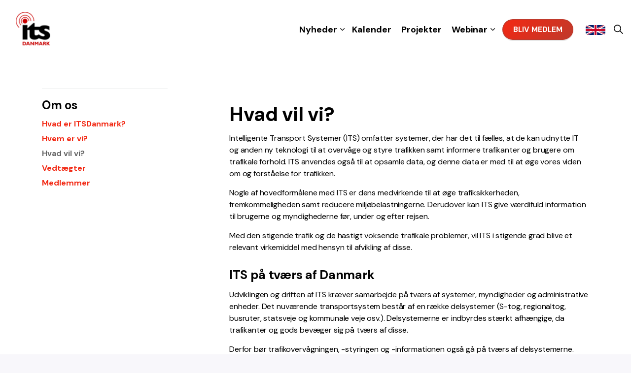

--- FILE ---
content_type: text/html; charset=utf-8
request_url: https://itsdanmark.dk/Om-os/Hvad-vil-vi/
body_size: 49640
content:
<!DOCTYPE html>
<html dir="ltr" lang="da" class="no-js usn">
<head>
    
    
    <meta charset="utf-8">
    <meta name="viewport" content="width=device-width, initial-scale=1, shrink-to-fit=no, maximum-scale=2">
        <link rel="canonical" href="https://itsdanmark.dk/om-os/hvad-vil-vi/" />
    <title>Hvad vil vi? | ITSDanmark</title>
    <meta name="description" content="">
            <link rel="alternate" hreflang="da" href="https://itsdanmark.dk/om-os/hvad-vil-vi/" />
    <meta name="twitter:card" content="summary_large_image" />
    <meta property="og:type" content="website">
    <meta property="og:title" content="Hvad vil vi? | ITSDanmark" />
    <meta property="og:image" content="https://itsdanmark.dk/media/e4rkku5t/aleksandr-popov-xbh_oglrfum-unsplash.jpg" />
    <meta property="og:url" content="https://itsdanmark.dk/om-os/hvad-vil-vi/" />
    <meta property="og:description" content="" />
    <meta property="og:site_name" content="ITSDanmark" />
    <meta name="robots" content="index,follow">

    




    <link href="/sb/sitebuilder-ltr-css-bundle.css.v1" media="screen" rel="stylesheet" />
<link href="/sb/sitebuilder-css-bundle.css.v1" media="screen" rel="stylesheet" />
<link href="/sb/sitebuilder-css-small-bundle.css.v1" media="screen and (min-width:0) and (max-width:991px)" rel="stylesheet" />
<link href="/sb/sitebuilder-css-large-bundle.css.v1" media="screen and (min-width:992px)" rel="stylesheet" />
<link rel="stylesheet" media="screen" href="/uSkinned/css/generated/61018974-53c1-45c2-b64f-cfe2df95f2eb.css?version=638566515371202648" />
<link href="/sb/sitebuilder-css-prnt-bundle.css.v1" media="print" rel="stylesheet" />


            <link rel="shortcut icon" type="image/gif" href="/media/jvmcqlil/its_logo.gif?width=32&amp;height=32">
        <link rel="apple-touch-icon" sizes="57x57" type="image/gif" href="/media/jvmcqlil/its_logo.gif?width=57&amp;height=57">
        <link rel="apple-touch-icon" sizes="60x60" type="image/gif" href="/media/jvmcqlil/its_logo.gif?width=60&amp;height=60">
        <link rel="apple-touch-icon" sizes="72x72" type="image/gif" href="/media/jvmcqlil/its_logo.gif?width=72&amp;height=72">
        <link rel="apple-touch-icon" sizes="76x76" type="image/gif" href="/media/jvmcqlil/its_logo.gif?width=76&amp;height=76">
        <link rel="apple-touch-icon" sizes="114x114" type="image/gif" href="/media/jvmcqlil/its_logo.gif?width=114&amp;height=114">
        <link rel="apple-touch-icon" sizes="120x120" type="image/gif" href="/media/jvmcqlil/its_logo.gif?width=120&amp;height=120">
        <link rel="apple-touch-icon" sizes="144x144" type="image/gif" href="/media/jvmcqlil/its_logo.gif?width=144&amp;height=144">
        <link rel="apple-touch-icon" sizes="152x152" type="image/gif" href="/media/jvmcqlil/its_logo.gif?width=152&amp;height=152">
        <link rel="apple-touch-icon" sizes="180x180" type="image/gif" href="/media/jvmcqlil/its_logo.gif?width=180&amp;height=180">
        <link rel="icon" sizes="16x16" type="image/gif" href="/media/jvmcqlil/its_logo.gif?width=16&amp;height=16">
        <link rel="icon" sizes="32x32" type="image/gif" href="/media/jvmcqlil/its_logo.gif?width=32&amp;height=32">
        <link rel="icon" sizes="96x96" type="image/gif" href="/media/jvmcqlil/its_logo.gif?width=96&amp;height=96">
        <link rel="icon" sizes="192x192" type="image/gif" href="/media/jvmcqlil/its_logo.gif?width=192&amp;height=192">
        <meta name="msapplication-square70x70logo" content="/media/jvmcqlil/its_logo.gif?width=70&height=70" />
        <meta name="msapplication-square150x150logo" content="/media/jvmcqlil/its_logo.gif?width=150&height=150" />
        <meta name="msapplication-wide310x150logo" content="/media/jvmcqlil/its_logo.gif?width=310&height=150" />
        <meta name="msapplication-square310x310logo" content="/media/jvmcqlil/its_logo.gif?width=310&height=310" />

    
    
        <link rel="stylesheet" href="/css/custom.css?3" />
</head>
<body 
    
 class="body-bg body-bg-solid header-02-lg header-03-sm show_header-on-scroll-lg show_header-on-scroll-sm directional-icons-chevron             secondary-navigation-underline-link-hover  content-underline-link-hover  footer-underline-link-hover   "

>


    

    <!-- Skip links -->
    <a class="skip-to-content" id="skip-to-content-link" href="#site-content">Skip to main content</a>
    <a class="skip-to-content" id="skip-to-footer-link" href="#site-footer">Skip to footer</a>
    <!--// Skip links -->

    <!-- Site -->
    <div id="site">

        <!-- Header -->
            <header id="site-header" class="header-bg header-bg-solid" tabindex="-1">
        <div class="container">

            <div class="row">

                    <div id="logo" >
        <a href="/" title="ITSDanmark">
                    <picture>
                            <source type="image/webp" data-srcset="/media/jvmcqlil/its_logo.gif?format=webp">
                        <img src="/media/jvmcqlil/its_logo.gif" alt="">
                    </picture>
            <span>ITSDanmark</span>
        </a>
    </div>



                    <!-- Expand -->
                    <button id="burgerNavStyle" class="expand-header expand-2-bars expand-even-lines expand-active-cross" type="button" aria-expanded="false" aria-label="Expand header">
                        <span>Menu</span>
                    </button>
                    <!--// Expand -->

                <!-- Main navigation -->
                        <nav aria-label="Main" class="main nav-dropdown navigation-dropdown-bg-solid">
            <ul >
                        <li  class="has-child ">
                            <span>
                                <a href="/nyheder/"  >Nyheder</a>
                            </span>

                                <button class="expand-subpages" type="button" aria-expanded="false" aria-label="Expand sub pages Nyheder">
                                    <span aria-hidden="true">Expand sub pages Nyheder</span>
                                </button>
            <ul >
                        <li  class="no-child ">
                            <span>
                                <a href="/nyheder/"  >Nyheder</a>
                            </span>

                        </li>
                        <li  class="no-child ">
                            <span>
                                <a href="https://mailchi.mp/5908e8da54d0/itsdanmark-nyhedsbrev-marts-14182650?e=[UNIQID]" target="_blank" rel="noreferrer noopener"  title="Link will open in a new window/tab" >Seneste nyhedsbrev<i class="icon usn_ion-md-open after"></i></a>
                            </span>

                        </li>
                
            </ul>
                        </li>
                        <li  class="no-child ">
                            <span>
                                <a href="/kalender/"  >Kalender</a>
                            </span>

                                <button class="expand-subpages" type="button" aria-expanded="false" aria-label="Expand sub pages Kalender">
                                    <span aria-hidden="true">Expand sub pages Kalender</span>
                                </button>
                        </li>
                        <li  class="no-child ">
                            <span>
                                <a href="/projekter/"  >Projekter</a>
                            </span>

                                <button class="expand-subpages" type="button" aria-expanded="false" aria-label="Expand sub pages Projekter">
                                    <span aria-hidden="true">Expand sub pages Projekter</span>
                                </button>
                        </li>
                        <li  class="has-child ">
                            <span>
                                <a href="/webinar/"  >Webinar</a>
                            </span>

                                <button class="expand-subpages" type="button" aria-expanded="false" aria-label="Expand sub pages Webinar">
                                    <span aria-hidden="true">Expand sub pages Webinar</span>
                                </button>
            <ul >
                        <li  class="no-child ">
                            <span>
                                <a href="/webinar/kommende-webinarer/"  >Kommende webinarer</a>
                            </span>

                        </li>
                        <li  class="no-child ">
                            <span>
                                <a href="/webinar/afholdte-webinarer/"  >Afholdte webinarer</a>
                            </span>

                        </li>
                
            </ul>
                        </li>
                
            </ul>
        </nav>



                <!--// Main navigation -->
                <!-- CTA Links -->
                        <nav aria-label="Call to actions" class="cta-links">
                    <a class="btn  base-btn-bg base-btn-bg-linear base-btn-bg-hover-linear base-btn-text base-btn-borders" href="/bliv-medlem/"  >
                        <span></span>
                        Bliv medlem
                    </a>
        </nav>

                <!--// CTA Links -->
                <!-- Secondary navigation -->
                        <nav aria-label="Secondary" class="secondary nav-dropdown navigation-dropdown-bg-solid">
            <ul>
            
                
                        <li> <a href="/english" class=""><img height="40" width="40" style="width:40px;height:20px" alt="English" src="/media/1jqkoyv4/flag_of_the_united_kingdom_-1-2-svg.png" title="English"></a></li>
                     <!--   <li class="language-selector dropdown">
                            <a href="#" class="dropdown-toggle" id="languageDropdown" data-toggle="dropdown" aria-haspopup="true" aria-expanded="false"><picture> <source type="image/webp" data-srcset="/media/1jqkoyv4/flag_of_the_united_kingdom_-1-2-svg.png?format=webp&height=70 1x, /media/1jqkoyv4/flag_of_the_united_kingdom_-1-2-svg.png?format=webp&height=140 2x"><img class="lazyload" src="/media/1jqkoyv4/flag_of_the_united_kingdom_-1-2-svg.png?height=14" data-srcset="/media/1jqkoyv4/flag_of_the_united_kingdom_-1-2-svg.png?height=70 1x, /media/1jqkoyv4/flag_of_the_united_kingdom_-1-2-svg.png?height=140 2x" alt=""></picture><span>English</span></a>
                            <div class="dropdown-menu dropdown-menu-right" aria-labelledby="languageDropdown">
                                        <a class="dropdown-item" href="/english/"  >
<span>English</span>
                                        </a>
                            </div>
                        </li>-->
            </ul>
        </nav>

                <!--// Secondary navigation -->
               
                <!-- Site search -->
                    <div class="form site-search-form site-search" aria-label="Site search">
            <form role="search" action="/soeg/" method="get" name="searchForm">
                <fieldset>
                    <div class="form-group">
                        <input type="text" class="form-control" name="search_field" aria-label="S&#xF8;g" placeholder="S&#xF8;g" value="">
                    </div>
                    <button type="submit" role="button" aria-label="Search" class="btn base-btn-bg base-btn-bg-linear base-btn-bg-hover-linear base-btn-text base-btn-borders btn-search">
                        <span></span>
                        <i aria-hidden="true" class="icon usn_ion-ios-search"></i>
                    </button>
                </fieldset>
            </form>
            <button class="expand-search" data-toggle="collapse" type="button" aria-expanded="false" aria-label="Expand site search">
                <em>Expand Search</em>
                <i aria-hidden="true" class="icon usn_ion-ios-search search-icon"></i>
                <i aria-hidden="true" class="icon usn_ion-md-close close-icon"></i>
            </button>
        </div>

                <!--// Site search -->


            </div>

        </div>
    </header>


        <!--// Header -->
        <!-- Content -->
        <main id="site-content" tabindex="-1">

            
            






    <section class="content component base-bg base-bg-solid"><div class="container">                <div class="in-this-section d-lg-none">
                    <button class="expand-sub" type="button" aria-expanded="false" aria-label="Expand sub pages">Sektionsoversigt<i aria-hidden="true" class="icon usn_ion-md-add after"></i></button>
                <!-- Sub Navigation -->
                <nav aria-label="Sub pages" class="sub">
                    <p class="heading sm">
                        <a href="/om-os/">
                            Om os
                        </a>
                    </p>
            <ul>
                        <li >
                            <span>
                                <a href="/om-os/hvad-er-itsdanmark/">
Hvad er ITSDanmark?                                </a>
                            </span>
                        </li>
                        <li >
                            <span>
                                <a href="/om-os/hvem-er-vi/">
Hvem er vi?                                </a>
                            </span>
                        </li>
                        <li  class="active">
                            <span>
                                <a href="/om-os/hvad-vil-vi/">
Hvad vil vi?                                </a>
                            </span>
                        </li>
                        <li >
                            <span>
                                <a href="/om-os/vedtaegter/">
Vedt&#xE6;gter                                </a>
                            </span>
                        </li>
                        <li >
                            <span>
                                <a href="/om-os/medlemmer/">
Medlemmer                                </a>
                            </span>
                        </li>
            </ul>
                </nav>
                <!--// Sub Navigation -->
                </div>

<div class="row justify-content-between">
    <!-- Content column -->
    <div class="content-col right-col col-lg-8 col-12 order-lg-2 order-1">

            <section class="content component usn_cmp_gridlayout base-bg base-bg-solid  " >  

        <div class="component-inner">



                <div class="" data-os-animation="fadeIn" data-os-animation-delay="0s" data-os-animation-duration="0s">

        
    <div class="umb-grid">
                <div class="grid-section">
        <div >
            <div class="container">
            <div class="row clearfix">
                    <div class="col-md-12 column">
                        <div >



<h1>Hvad vil vi?</h1>
<p>Intelligente Transport Systemer (ITS) omfatter systemer, der har det til fælles, at de kan udnytte IT og anden ny teknologi til at overvåge og styre trafikken samt informere trafikanter og brugere om trafikale forhold. ITS anvendes også til at opsamle data, og denne data er med til at øge vores viden om og forståelse for trafikken. </p>
<p>Nogle af hovedformålene med ITS er dens medvirkende til at øge trafiksikkerheden, fremkommeligheden samt reducere miljøbelastningerne. Derudover kan ITS give værdifuld information til brugerne og myndighederne før, under og efter rejsen.</p>
<p>Med den stigende trafik og de hastigt voksende trafikale problemer, vil ITS i stigende grad blive et relevant virkemiddel med hensyn til afvikling af disse. </p>
<h3>ITS på tværs af Danmark</h3>
<p>Udviklingen og driften af ITS kræver samarbejde på tværs af systemer, myndigheder og administrative enheder. Det nuværende transportsystem består af en række delsystemer (S-tog, regionaltog, busruter, statsveje og kommunale veje osv.). Delsystemerne er indbyrdes stærkt afhængige, da trafikanter og gods bevæger sig på tværs af disse.  </p>
<p>Derfor bør trafikovervågningen, -styringen og -informationen også gå på tværs af delsystemerne.</p>
<p>For at lette trafikken er der et stort behov for tværgående regulering, fastlæggelse af principper for integration og datatilgængelighed mv., ligesom en koordineret videnindsamling og -formidling er nødvendig. </p>
<h3>Visioner for ITS i Danmark</h3>
<p>For brugere af ITS vil det i mange tilfælde blot være en ud af mange anvendelsesmuligheder af IT og informationsservices. Fremover vil forbrugeren næppe være tilfreds med at skulle betjene sig af et informationssystem baseret på TVet, et på telefonen, et på køleskabet og et i bilen osv.</p>
<p>Der vil ske en sammensmeltning af flere funktioner i færre interfaces, og kravene til dataudveksling og ensartet brugergrænseflade vil stige. ITS skal derfor ikke blot indpasses i transportsektoren, men også samtænkes med den teknologiske udvikling i resten af samfundet.</p>
<p><strong>ITSDanmarks mål er, at ITS bliver et almindeligt anvendt virkemiddel i trafikken med henblik på at:</strong></p>
<p>• Øge trafiksikkerheden</p>
<p>• Øge fremkommeligheden</p>
<p>• Reducere miljøbelastningen</p>
<p>• Informere trafikanter før, under og efter rejsen</p>
<p>ITSDanmark er en interesseorganisation, der samler danske virksomheder, myndigheder, forskningsinstitutioner, regioner og kommuner, der arbejder med intelligente transport systemer og løsninger. Der er et stort potentiale i ITS, som ITSDanmark understøtter udviklingen af.</p>
<p><strong>ITSDanmark har til formål at:</strong></p>
<p>• Udbrede viden om anvendelsen af ITS.</p>
<p>• Bygge bro mellem forskning og erhvervsliv.</p>
<p>• Koordinere projektudvikling.</p>
<p>• Virke som et netværk for organisationer, der arbejder med intelligente trafikløsninger.</p>
<p>• Understøtte forskning og udvikling inden for ITS.</p>

                        </div>
                    </div>
            </div>
            </div>
        </div>
                </div>
    </div>



    </div>




        </div>
    </section>




    </div>
    <!--// Content column -->
    <!-- Second column -->
    <div class="left-col col-xl-3 col-lg-4 col-12 order-lg-1 order-2">
                <!-- Sub Navigation -->
                <nav aria-label="Sub pages" class="sub">
                    <p class="heading sm">
                        <a href="/om-os/">
                            Om os
                        </a>
                    </p>
            <ul>
                        <li >
                            <span>
                                <a href="/om-os/hvad-er-itsdanmark/">
Hvad er ITSDanmark?                                </a>
                            </span>
                        </li>
                        <li >
                            <span>
                                <a href="/om-os/hvem-er-vi/">
Hvem er vi?                                </a>
                            </span>
                        </li>
                        <li  class="active">
                            <span>
                                <a href="/om-os/hvad-vil-vi/">
Hvad vil vi?                                </a>
                            </span>
                        </li>
                        <li >
                            <span>
                                <a href="/om-os/vedtaegter/">
Vedt&#xE6;gter                                </a>
                            </span>
                        </li>
                        <li >
                            <span>
                                <a href="/om-os/medlemmer/">
Medlemmer                                </a>
                            </span>
                        </li>
            </ul>
                </nav>
                <!--// Sub Navigation -->


    </div>
    <!--// Second column -->


    </div></div></section> 






                <section class="content component usn_cmp_gridlayout base-bg base-bg-solid  " >  

        <div class="component-inner">
                    <div class="container">



                <div class="" data-os-animation="fadeIn" data-os-animation-delay="0s" data-os-animation-duration="0s">

        
    <div class="umb-grid">
                <div class="grid-section">
        <div >
            <div class="container">
            <div class="row clearfix">
                    <div class="col-md-12 column">
                        <div >



        

<div class="container">
<div class="slidermedlemmer">
				    

                    <div>
						
						<a href="https://multiq.com/" target="_blank">
							<div class="">
								<div class="card-img">
									<img src="/media/nschh0zc/multiqfarve.gif?width=200&height=100&rmode=BoxPad&bgcolor=white&1" style="padding:10px !important" class="img-fluid ps-5 pe-5">
								</div>
								
							</div>
							</a>
						
					</div>
            
                    <div>
						
						<a href="https://www.bravida.dk" target="_blank">
							<div class="">
								<div class="card-img">
									<img src="/media/wyynmtgx/bravida_logo_rgb_pos.png?width=200&height=100&rmode=BoxPad&bgcolor=white&1" style="padding:10px !important" class="img-fluid ps-5 pe-5">
								</div>
								
							</div>
							</a>
						
					</div>
            
                    <div>
						
						<a href="https://www.kolding.dk" target="_blank">
							<div class="">
								<div class="card-img">
									<img src="/media/4glje3m5/koldingkommune-tilrettet.png?width=200&height=100&rmode=BoxPad&bgcolor=white&1" style="padding:10px !important" class="img-fluid ps-5 pe-5">
								</div>
								
							</div>
							</a>
						
					</div>
            
                    <div>
						
						<a href="https://www.aarhus.dk" target="_blank">
							<div class="">
								<div class="card-img">
									<img src="/media/q5abowax/aarhus-kommune-partner.png?width=200&height=100&rmode=BoxPad&bgcolor=white&1" style="padding:10px !important" class="img-fluid ps-5 pe-5">
								</div>
								
							</div>
							</a>
						
					</div>
            
                    <div>
						
						<a href="https://www.sweco.dk/" target="_blank">
							<div class="">
								<div class="card-img">
									<img src="/media/yirc2jfu/image.png?width=200&height=100&rmode=BoxPad&bgcolor=white&1" style="padding:10px !important" class="img-fluid ps-5 pe-5">
								</div>
								
							</div>
							</a>
						
					</div>
            
                    <div>
						
						<a href="http://www.hermestraffic.com/" target="_blank">
							<div class="">
								<div class="card-img">
									<img src="/media/4fsjoneo/logo-1.png?width=200&height=100&rmode=BoxPad&bgcolor=white&1" style="padding:10px !important" class="img-fluid ps-5 pe-5">
								</div>
								
							</div>
							</a>
						
					</div>
            
                    <div>
						
						<a href="https://www.swarco.dk" target="_blank">
							<div class="">
								<div class="card-img">
									<img src="/media/jowpokw2/swarco-logo.png?width=200&height=100&rmode=BoxPad&bgcolor=white&1" style="padding:10px !important" class="img-fluid ps-5 pe-5">
								</div>
								
							</div>
							</a>
						
					</div>
            
                    <div>
						
						<a href="https://www.sundogbaelt.dk" target="_blank">
							<div class="">
								<div class="card-img">
									<img src="/media/afbmrqc2/191050_sund_baelt.png?width=200&height=100&rmode=BoxPad&bgcolor=white&1" style="padding:10px !important" class="img-fluid ps-5 pe-5">
								</div>
								
							</div>
							</a>
						
					</div>
            
                    <div>
						
						<a href="https://www.fara.dk" target="_blank">
							<div class="">
								<div class="card-img">
									<img src="/media/hyjfvowh/fara.png?width=200&height=100&rmode=BoxPad&bgcolor=white&1" style="padding:10px !important" class="img-fluid ps-5 pe-5">
								</div>
								
							</div>
							</a>
						
					</div>
            
                    <div>
						
						<a href="https://www.letsholo.com" target="_blank">
							<div class="">
								<div class="card-img">
									<img src="/media/cvfj3rw0/holo_logo_orange_rgb.png?width=200&height=100&rmode=BoxPad&bgcolor=white&1" style="padding:10px !important" class="img-fluid ps-5 pe-5">
								</div>
								
							</div>
							</a>
						
					</div>
            
                    <div>
						
						<a href="https://www.saintelligence.com" target="_blank">
							<div class="">
								<div class="card-img">
									<img src="/media/ez0kt50c/saienedlig.jpg?width=200&height=100&rmode=BoxPad&bgcolor=white&1" style="padding:10px !important" class="img-fluid ps-5 pe-5">
								</div>
								
							</div>
							</a>
						
					</div>
            
                    <div>
						
						<a href="http://sfmcon.dk/" target="_blank">
							<div class="">
								<div class="card-img">
									<img src="/media/d2qpy1oj/sfmcon.png?width=200&height=100&rmode=BoxPad&bgcolor=white&1" style="padding:10px !important" class="img-fluid ps-5 pe-5">
								</div>
								
							</div>
							</a>
						
					</div>
            
                    <div>
						
						<a href="http://www.esbjergkommune.dk/" target="_blank">
							<div class="">
								<div class="card-img">
									<img src="/media/t0ofzl3o/getimage.png?width=200&height=100&rmode=BoxPad&bgcolor=white&1" style="padding:10px !important" class="img-fluid ps-5 pe-5">
								</div>
								
							</div>
							</a>
						
					</div>
            
                    <div>
						
						<a href="https://www.cowi.dk" target="_blank">
							<div class="">
								<div class="card-img">
									<img src="/media/lqjed5st/cowi-logo-color.png?width=200&height=100&rmode=BoxPad&bgcolor=white&1" style="padding:10px !important" class="img-fluid ps-5 pe-5">
								</div>
								
							</div>
							</a>
						
					</div>
            
                    <div>
						
						<a href="http://www.its-teknik.dk/" target="_blank">
							<div class="">
								<div class="card-img">
									<img src="/media/ybohlagf/its_logo.png?width=200&height=100&rmode=BoxPad&bgcolor=white&1" style="padding:10px !important" class="img-fluid ps-5 pe-5">
								</div>
								
							</div>
							</a>
						
					</div>
            
                    <div>
						
						<a href="https://www.kk.dk" target="_blank">
							<div class="">
								<div class="card-img">
									<img src="/media/4aymq3qt/kkendelig.jpg?width=200&height=100&rmode=BoxPad&bgcolor=white&1" style="padding:10px !important" class="img-fluid ps-5 pe-5">
								</div>
								
							</div>
							</a>
						
					</div>
            
                    <div>
						
						<a href="https://www.vej-eu.dk" target="_blank">
							<div class="">
								<div class="card-img">
									<img src="/media/3r4ioavk/vejeu.png?width=200&height=100&rmode=BoxPad&bgcolor=white&1" style="padding:10px !important" class="img-fluid ps-5 pe-5">
								</div>
								
							</div>
							</a>
						
					</div>
            
                    <div>
						
						<a href="https://www.kapsch.net/" target="_blank">
							<div class="">
								<div class="card-img">
									<img src="/media/yhhlj45g/kapsch_logo.webp?width=200&height=100&rmode=BoxPad&bgcolor=white&1" style="padding:10px !important" class="img-fluid ps-5 pe-5">
								</div>
								
							</div>
							</a>
						
					</div>
            
                    <div>
						
						<a href="https://www.odense.dk/" target="_blank">
							<div class="">
								<div class="card-img">
									<img src="/media/w3uhibro/logo_large.png?width=200&height=100&rmode=BoxPad&bgcolor=white&1" style="padding:10px !important" class="img-fluid ps-5 pe-5">
								</div>
								
							</div>
							</a>
						
					</div>
            
                    <div>
						
						<a href="https://www.verdo.dk" target="_blank">
							<div class="">
								<div class="card-img">
									<img src="/media/rhfnf3b5/verdologo_2png.png?width=200&height=100&rmode=BoxPad&bgcolor=white&1" style="padding:10px !important" class="img-fluid ps-5 pe-5">
								</div>
								
							</div>
							</a>
						
					</div>
            
                    <div>
						
						<a href="https://www.saferoad.dk" target="_blank">
							<div class="">
								<div class="card-img">
									<img src="/media/vduh3vkz/saferoad-logo-asphalt-grey-print.png?width=200&height=100&rmode=BoxPad&bgcolor=white&1" style="padding:10px !important" class="img-fluid ps-5 pe-5">
								</div>
								
							</div>
							</a>
						
					</div>
            
                    <div>
						
						<a href="https://saphe.dk/" target="_blank">
							<div class="">
								<div class="card-img">
									<img src="/media/l0wdhyww/social-1.png?width=200&height=100&rmode=BoxPad&bgcolor=white&1" style="padding:10px !important" class="img-fluid ps-5 pe-5">
								</div>
								
							</div>
							</a>
						
					</div>
            
                    <div>
						
						<a href="https://www.adibus.dk" target="_blank">
							<div class="">
								<div class="card-img">
									<img src="/media/0g1dcolx/adibus-logo1.jpg?width=200&height=100&rmode=BoxPad&bgcolor=white&1" style="padding:10px !important" class="img-fluid ps-5 pe-5">
								</div>
								
							</div>
							</a>
						
					</div>
            
                    <div>
						
						<a href="https://silkeborg.dk/" target="_blank">
							<div class="">
								<div class="card-img">
									<img src="/media/lppnbd3h/logo_3395_57d124871bf6e.png?width=200&height=100&rmode=BoxPad&bgcolor=white&1" style="padding:10px !important" class="img-fluid ps-5 pe-5">
								</div>
								
							</div>
							</a>
						
					</div>
            
                    <div>
						
						<a href="https://www.atki.dk" target="_blank">
							<div class="">
								<div class="card-img">
									<img src="/media/de4nr1tq/logo.png?width=200&height=100&rmode=BoxPad&bgcolor=white&1" style="padding:10px !important" class="img-fluid ps-5 pe-5">
								</div>
								
							</div>
							</a>
						
					</div>
            
                    <div>
						
						<a href="https://afry.com/da-dk" target="_blank">
							<div class="">
								<div class="card-img">
									<img src="/media/4dxacjjt/afrypng.png?width=200&height=100&rmode=BoxPad&bgcolor=white&1" style="padding:10px !important" class="img-fluid ps-5 pe-5">
								</div>
								
							</div>
							</a>
						
					</div>
            
                    <div>
						
						<a href="https://www.frederiksberg.dk" target="_blank">
							<div class="">
								<div class="card-img">
									<img src="/media/luie0zrd/2015-10-12-090145309199frblogorgbhoj.png?width=200&height=100&rmode=BoxPad&bgcolor=white&1" style="padding:10px !important" class="img-fluid ps-5 pe-5">
								</div>
								
							</div>
							</a>
						
					</div>
            
                    <div>
						
						<a href="https://www.dv.dk" target="_blank">
							<div class="">
								<div class="card-img">
									<img src="/media/1whea1ro/social-1.jpg?width=200&height=100&rmode=BoxPad&bgcolor=white&1" style="padding:10px !important" class="img-fluid ps-5 pe-5">
								</div>
								
							</div>
							</a>
						
					</div>
            
                    <div>
						
						<a href="https://www.nabogo.com" target="_blank">
							<div class="">
								<div class="card-img">
									<img src="/media/ufhd1pzx/nabogo-logo-1_hvidbaggrund.jpg?width=200&height=100&rmode=BoxPad&bgcolor=white&1" style="padding:10px !important" class="img-fluid ps-5 pe-5">
								</div>
								
							</div>
							</a>
						
					</div>
            
                    <div>
						
						<a href="https://www.asfaltindustrien.dk" target="_blank">
							<div class="">
								<div class="card-img">
									<img src="/media/gy5lrsl3/asfaltindustrien.png?width=200&height=100&rmode=BoxPad&bgcolor=white&1" style="padding:10px !important" class="img-fluid ps-5 pe-5">
								</div>
								
							</div>
							</a>
						
					</div>
            
                    <div>
						
						<a href="https://www.regionh.dk" target="_blank">
							<div class="">
								<div class="card-img">
									<img src="/media/gqshg4vg/regionhlogopng.png?width=200&height=100&rmode=BoxPad&bgcolor=white&1" style="padding:10px !important" class="img-fluid ps-5 pe-5">
								</div>
								
							</div>
							</a>
						
					</div>
            
                    <div>
						
						<a href="https://www.trafikstyrelsen.dk" target="_blank">
							<div class="">
								<div class="card-img">
									<img src="/media/gtth02tl/trafikstyrelsenlogopng.png?width=200&height=100&rmode=BoxPad&bgcolor=white&1" style="padding:10px !important" class="img-fluid ps-5 pe-5">
								</div>
								
							</div>
							</a>
						
					</div>
            
                    <div>
						
						<a href="https://www.vejdirektoratet.dk" target="_blank">
							<div class="">
								<div class="card-img">
									<img src="/media/2ukfh5h2/vejdire.png?width=200&height=100&rmode=BoxPad&bgcolor=white&1" style="padding:10px !important" class="img-fluid ps-5 pe-5">
								</div>
								
							</div>
							</a>
						
					</div>
            
                    <div>
						
						<a href="https://www.aalborg.dk" target="_blank">
							<div class="">
								<div class="card-img">
									<img src="/media/vm5jlpdy/aalborgkommune.png?width=200&height=100&rmode=BoxPad&bgcolor=white&1" style="padding:10px !important" class="img-fluid ps-5 pe-5">
								</div>
								
							</div>
							</a>
						
					</div>
            
                    <div>
						
						<a href="https://www.danskindustri.dk/brancher/di-transport/" target="_blank">
							<div class="">
								<div class="card-img">
									<img src="/media/qlwlpdou/di-transport-1.png?width=200&height=100&rmode=BoxPad&bgcolor=white&1" style="padding:10px !important" class="img-fluid ps-5 pe-5">
								</div>
								
							</div>
							</a>
						
					</div>
            
                    <div>
						
						<a href="https://nordjyllandstrafikselskab.dk" target="_blank">
							<div class="">
								<div class="card-img">
									<img src="/media/eoplyg21/titsam-logo.png?width=200&height=100&rmode=BoxPad&bgcolor=white&1" style="padding:10px !important" class="img-fluid ps-5 pe-5">
								</div>
								
							</div>
							</a>
						
					</div>
            				    
				    
				
				
				</div>
				</div>

<style>
    .slidermedlemmer {
        background-color:#FFFFFF !important;   
    }

    
    .slick-autoplay-toggle-button {
        display:none;    
    
    }
    
</style>
			
<script>
document.addEventListener('DOMContentLoaded', function() {
  
$('.slidermedlemmer').slick({
   dots: false,
  infinite: true,
  speed: 2000,
  slidesToShow: 8,
  arrows: false,
  slidesToScroll: 2,
  autoplay: true,
  autoplaySpeed: 2000,
  responsive: [
    {
      breakpoint: 1024,
      settings: {
        slidesToShow: 4,
        slidesToScroll: 2
      }
    },
    {
      breakpoint: 600,
      settings: {
        slidesToShow: 2,
        slidesToScroll: 1
      }
    },
    {
      breakpoint: 480,
      settings: {
        slidesToShow: 2,
        slidesToScroll: 1
      }
    }
  ]
  });
});
</script>


    
                        </div>
                    </div>
            </div>
            </div>
        </div>
                </div>
    </div>



    </div>




                    </div>
        </div>
    </section>


        </main>
        <!--// Content -->
        
        <!-- Footer -->
                    <footer id="site-footer" class="footer-bg footer-bg-linear" tabindex="-1">

                <!-- Breadcrumb -->
                        <section class="breadcrumb-trail">
            <div class="container">
                <nav aria-label="Breadcrumb">
                    <ol class="breadcrumb" itemscope itemtype="http://schema.org/BreadcrumbList">
                            <li class="breadcrumb-item" itemprop="itemListElement" itemscope itemtype="http://schema.org/ListItem"><a href="/" itemtype="http://schema.org/Thing" itemprop="item"><span itemprop="name"><i class="icon before"></i>Forside</span></a><meta itemprop="position" content="1" /></li>
                            <li class="breadcrumb-item" itemprop="itemListElement" itemscope itemtype="http://schema.org/ListItem"><a href="/om-os/" itemtype="http://schema.org/Thing" itemprop="item"><span itemprop="name"><i class="icon before"></i>Om os</span></a><meta itemprop="position" content="2" /></li>

                            <li itemprop="itemListElement" itemscope itemtype="http://schema.org/ListItem" class="breadcrumb-item active" aria-current="page"><span itemprop="name"><i class="icon before"></i>Hvad vil vi?</span><meta itemprop="position" content="3" /></li>
                    </ol>
                </nav>
            </div>
        </section>

                <!--// Breadcrumb -->

                <div class="container">

                        <!-- Row -->
                        <div class="row listing">

    <div class="item  footer-item   col-lg-2 col-md-5 col-12 col  item_text-below usn_pod_textimage textAlignmentLeft  " data-os-animation="fadeIn" data-os-animation-delay="0s" data-os-animation-duration="0,9s">
            <div class="inner   ">
                    <div class="info ">

                        <p class="heading sm footer-heading " >ITSDanmark</p>

                            <div class="text footer-text">
                                <p>ITSDanmark<br>Lautrupvang 2<br>DK-2750 Ballerup</p>
<p>Telefon: 26 16 82 32<br>mail@itsdanmark.dk<br>www.itsdanmark.dk</p>
<p>CVR-nr. 16216283</p>
<p><a href="/privatlivspolitik/" title="Privatlivspolitik"><strong>Cookie- og privatlivspolitik</strong></a></p>
                            </div>

                    </div>
            </div>
    </div>
                                        <div class="item footer-item usn_pod_searchlinks offset-lg-1 offset-md-1 col-lg-2 col-md-6 col-12 col ">
                                                <div class="inner">
                                                    <p class="heading sm footer-heading "  data-os-animation="fadeInUp" data-os-animation-delay="0s" data-os-animation-duration="1,0s" >Søg</p>            <!-- Site search -->
            <div class="site-search " data-os-animation="fadeInUp" data-os-animation-delay="0s" data-os-animation-duration="1,0s">
                <form role="search" action="/soeg/" method="get" name="searchForm">
                    <fieldset>
                        <div class="form-group">
                            <input type="text" class="form-control" name="search_field" aria-label="S&#xF8;g" placeholder="S&#xF8;g" value="">
                        </div>
                        <button type="submit" role="button" aria-label="Search" class="btn base-btn-bg base-btn-bg-hover base-btn-text base-btn-borders btn-search">
                            <span></span>
                            <i aria-hidden="true" class="icon usn_ion-ios-search"></i>
                        </button>
                    </fieldset>
                </form>
            </div>
            <!--// Site search -->

                                                </div>
                                        </div>
    <div class="item  footer-item offset-lg-1 offset-md-1 col-lg-3 col-md-3 col-12 col  item_text-below usn_pod_textimage text-left  " data-os-animation="fadeIn" data-os-animation-delay="0s" data-os-animation-duration="1,2s">
            <div class="inner   ">
                    <div class="info ">

                        <p class="heading sm footer-heading " >Følg os på LinkedIn</p>

                            <div class="text footer-text">
                                <h3><a rel="noopener" href="https://www.linkedin.com/company/itsdanmark/" target="_blank"><img src="/media/e04pcfcy/linkedin.png?rmode=max&amp;width=61&amp;height=61" alt="" width="61" height="61"></a></h3>
                            </div>

                    </div>
            </div>
    </div>
                                        <div class="item footer-item usn_pod_form   col-lg-3 col-md-3 col-12 col ">
                                                <div class="inner">
                                                        <div class=" " data-os-animation="fadeIn" data-os-animation-delay="0s" data-os-animation-duration="1,2s">
        <div class="form newsletter-form ajax-wrap">
            <div class="inner  footer-text">
                <form data-ajax="true" data-ajax-method="POST" data-ajax-loading="#FormLoading_2f9649a2_0f45_4db3_a1a8_8d55ba8aa410" action="/umbraco/surface/newsletterformsurface/SubmitForm" method="post">
                    <input data-val="true" data-val-required="The GlobalSettingsID field is required." id="GlobalSettingsID" name="GlobalSettingsID" type="hidden" value="1486" />
                    <input id="UniqueID" name="UniqueID" type="hidden" value="2f9649a2_0f45_4db3_a1a8_8d55ba8aa410" />
                    <input id="FormSubscriberListID" name="FormSubscriberListID" type="hidden" value="" />
                    <input id="CurrentCulture" name="CurrentCulture" type="hidden" value="da" />


                        <div class="info short-margin-bottom">

                            <p class="heading  footer-heading " >Tilmeld dig vores nyhedsbrev</p>


                        </div>

                    <div class="alert alert-danger mb-3" id="FormError_2f9649a2_0f45_4db3_a1a8_8d55ba8aa410" style="display:none" role="alert" aria-atomic="true">
                    </div>

                    <div class="form-inner">

                        <div id="Form_2f9649a2_0f45_4db3_a1a8_8d55ba8aa410">
                            <fieldset>
                                    <div class="form-group">
                                        <label for="FirstName" class="control-label" aria-hidden="true">
                                            Fornavn <em class="req">*</em>
                                        </label>
                                        <input aria-label="Fornavn" aria-required="true" class="form-control" data-val="true" data-val-required="The FirstName field is required." id="FirstName" name="FirstName" placeholder="Fornavn" type="text" value="" />
                                        <span aria-atomic="true" class="field-validation-valid" data-valmsg-for="FirstName" data-valmsg-replace="false" id="FirstName-error" role="alert">The &#x27;First name&#x27; field is required</span>
                                    </div>
                                    <div class="form-group">
                                        <label for="LastName" class="control-label" aria-hidden="true">
                                            Efternavn <em class="req">*</em>
                                        </label>
                                        <input aria-label="Efternavn" aria-required="true" class="form-control" data-val="true" data-val-required="The LastName field is required." id="LastName" name="LastName" placeholder="Efternavn" type="text" value="" />
                                        <span aria-atomic="true" class="field-validation-valid" data-valmsg-for="LastName" data-valmsg-replace="false" id="LastName-error" role="alert">The &#x27;Last name&#x27; field is required</span>
                                    </div>
                                <div class="form-group">
                                    <label for="Email" class="control-label" aria-hidden="true">
                                        E-mail <em class="req">*</em>
                                    </label>
                                    <input aria-label="E-mail" aria-required="true" autocapitalize="off" class="form-control" data-val="true" data-val-regex="The field Email must match the regular expression &#x27;\w&#x2B;([-&#x2B;.&#x27;]\w&#x2B;)*@\w&#x2B;([-.]\w&#x2B;)*\.\w&#x2B;([-.]\w&#x2B;)*&#x27;." data-val-regex-pattern="\w&#x2B;([-&#x2B;.&#x27;]\w&#x2B;)*@\w&#x2B;([-.]\w&#x2B;)*\.\w&#x2B;([-.]\w&#x2B;)*" data-val-required="The Email field is required." id="Email" name="Email" placeholder="E-mail" type="text" value="" />
                                    <span aria-atomic="true" class="field-validation-valid" data-valmsg-for="Email" data-valmsg-replace="false" id="Email-error" role="alert">Please enter a valid Email address</span>
                                </div>

                            </fieldset>
                            <div class="buttons">
                                <button role="button" class="btn btn-block base-btn-bg base-btn-bg-linear base-btn-bg-hover-linear base-btn-text base-btn-borders" type="submit">
                                    <span></span>
                                    Tilmeld
                                </button>
                            </div>


                            <div class="ajax-loading" id="FormLoading_2f9649a2_0f45_4db3_a1a8_8d55ba8aa410" style="display:none">
                                <div class="loading">
                                    <span class="message">Signing up to newsletter, please wait.</span>
                                </div>
                            </div>
                        </div>

                        <div id="SubmissionMessage_2f9649a2_0f45_4db3_a1a8_8d55ba8aa410" style="display:none">
                            <div class="alert alert-success" role="alert" aria-atomic="true"><div class="info"><p>Tak for din tilmelding</p></div></div>
                        </div>
                    </div>
                <input name="__RequestVerificationToken" type="hidden" value="CfDJ8FVPO9gDS6tAs2MHXbKvXy4G-0B9BYTnsTDJr_6EqPqJ_nji4LekJ_rPHZTU0eftW9CCpb33xsDQrQ2urvk8jdXuewuL6Drz4Gx0Oreq_Md4g27msmcS3O0_RXSmO258aVi5FlFENTLQ56_z_8jDGSY" /></form>
            </div>
        </div>
    </div>

                                                </div>
                                        </div>

                        </div>
                        <!--// Row -->
                    <!-- Row -->
                    <div class="row">

                        <div class="col">
                            <nav aria-label="Footer" class="footer-navigation">
                                <ul>
                                    <li><div>&copy; 2026 </div></li>
                                                    <li><span><a href="/sitemap/"  >Sitemap</a></span></li>

                                   <!-- <li class="site-credit">
                                        <div>Made with </div>
                                        <span><a target="_blank" rel="noopener" title="Link will open in a new window/tab" href="http://www.uskinned.net">uSkinned</a></span>
                                    </li>-->
                                </ul>
                            </nav>
                        </div>

                    </div>
                    <!--// Row -->

                            <!-- Back to top -->
        <div class="usn_back-to-top position-right">
            <button id="back-to-top-link" role="button" aria-label="Back to top" class="btn base-btn-bg base-btn-bg base-btn-bg-linear base-btn-bg-hover-linear base-btn-text base-btn-borders btn-back-to-top">
                <span></span>
                <i aria-hidden="true" class="icon"></i><span aria-hidden="true" class="d-none">Back to top</span>
            </button>
        </div>
        <!--// Back to top -->


                </div>
            </footer>

        <!--// Footer -->

    </div>
    <!--// Site -->

    
    




<script src="/sb/sitebuilder-js-bundle.js.v1" type="text/javascript"></script>





    
    

    

    
<link rel="stylesheet" type="text/css" href="/slick/slick.css" />

<link rel="stylesheet" type="text/css" href="/slick/slick-theme.css" />
    
</body>

<script type="text/javascript" src="//collect.privacystats.com/js/ps.js"></script>
<script type="text/javascript" src="//collect.privacystats.com/collect/?privacystats_c=20b57ea8-75d6-4fd0-863e-fc6f93ff5eaa"></script>
</html>


--- FILE ---
content_type: text/css
request_url: https://itsdanmark.dk/css/custom.css?3
body_size: 663
content:
.umbraco-forms-form .checkboxlist label {
    float: none !important;
    clear: left !important;
}

.container img {
    width:auto !important;
    
}

.smallheading {
    font-size:18px !important;
}

.intro.sm {
	color:grey !important;
}

.image {
	padding-bottom:0px !important;
	margin-bottom:0px !important;
}

.footer-item {
	margin-bottom:5px !important;
	padding-bottom:5px !important;
}

footer#site-footer .footer-item {
    margin-bottom: 0px !important; 
}

@media (min-width: 992px) {
        body.header-02-lg header#site-header nav.cta-links {
        -ms-flex-order: 3;
        order: 3;
    }
}
}

 footer#site-footer > .container {
	padding-top: 5px !important;
 }
 
 footer#site-footer {
        padding-bottom: 5px !important;
    }